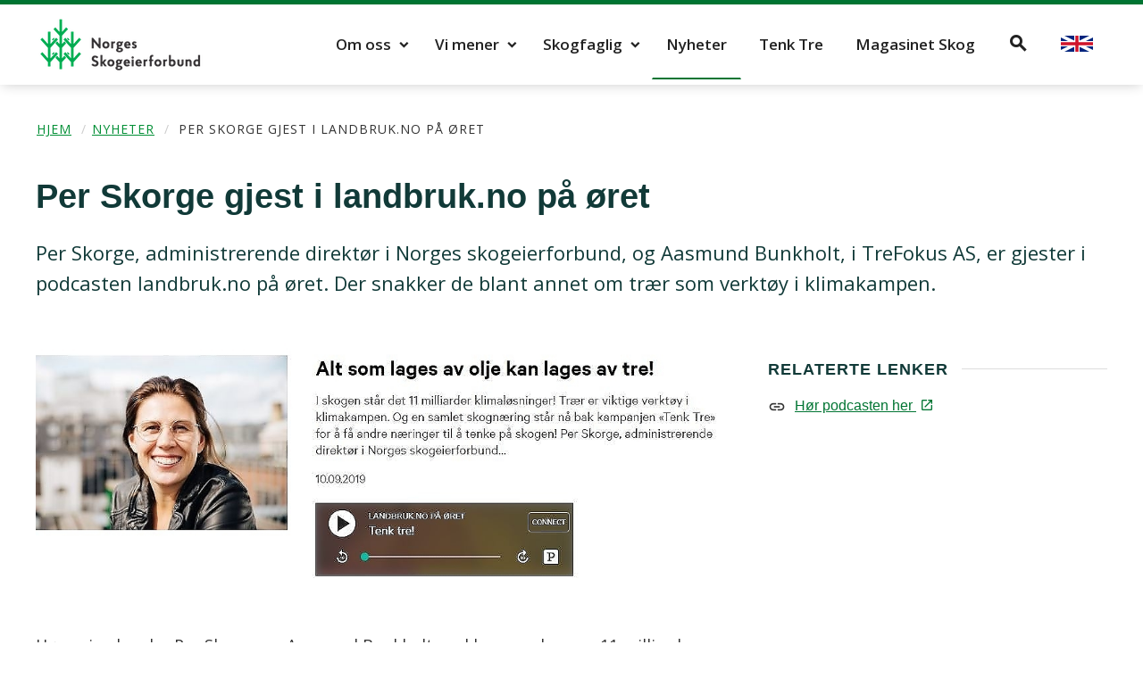

--- FILE ---
content_type: text/html; charset=UTF-8
request_url: https://skog.no/per-skorge-gjest-i-landbrukspodden/
body_size: 12043
content:
<!DOCTYPE html>
<html lang="nb-NO">
<head>
<meta name="google-site-verification" content="0TGnEDzeECUEQUHSdzNN1xtpB5gQAkuSQOWgo08HLVU" />
<meta charset="UTF-8">
<meta name="viewport" content="width=device-width, initial-scale=1">
<link rel="profile" href="http://gmpg.org/xfn/11">
<link rel="pingback" href="https://skog.no/xmlrpc.php">
<!--[if lt IE 9]>
<script src="https://skog.no/wp-content/themes/skog/js/html5.js" type="text/javascript"></script>
<script src="//cdn.jsdelivr.net/respond/1.4.2/respond.min.js"></script>
<link rel="stylesheet" href='//skog.no/wp-content/cache/wpfc-minified/9kqcti6r/hklkh.css' type="text/css" media="all" />
<![endif]-->
	
<!-- Google Tag Manager -->
<script>(function(w,d,s,l,i){w[l]=w[l]||[];w[l].push({'gtm.start':
new Date().getTime(),event:'gtm.js'});var f=d.getElementsByTagName(s)[0],
j=d.createElement(s),dl=l!='dataLayer'?'&l='+l:'';j.async=true;j.src=
'https://www.googletagmanager.com/gtm.js?id='+i+dl;f.parentNode.insertBefore(j,f);
})(window,document,'script','dataLayer','GTM-56HB22K');</script>
<!-- End Google Tag Manager -->

<!-- Facebook Pixel Code -->
<script>
!function(f,b,e,v,n,t,s)
{if(f.fbq)return;n=f.fbq=function(){n.callMethod?
n.callMethod.apply(n,arguments):n.queue.push(arguments)};
if(!f._fbq)f._fbq=n;n.push=n;n.loaded=!0;n.version='2.0';
n.queue=[];t=b.createElement(e);t.async=!0;
t.src=v;s=b.getElementsByTagName(e)[0];
s.parentNode.insertBefore(t,s)}(window,document,'script',
'https://connect.facebook.net/en_US/fbevents.js');
fbq('init', '348132096053304');
fbq('track', 'PageView');
</script>

<noscript>
<img height="1" width="1"
src="https://www.facebook.com/tr?id=348132096053304&ev=PageView
&noscript=1"/>
</noscript>
<!-- End Facebook Pixel Code -->
	

<meta name='robots' content='index, follow, max-image-preview:large, max-snippet:-1, max-video-preview:-1' />

	<!-- This site is optimized with the Yoast SEO plugin v26.6 - https://yoast.com/wordpress/plugins/seo/ -->
	<title>Per Skorge gjest i landbruk.no på øret - Norges Skogeierforbund</title>
	<link rel="canonical" href="https://skog.no/per-skorge-gjest-i-landbrukspodden/" />
	<meta property="og:locale" content="nb_NO" />
	<meta property="og:type" content="article" />
	<meta property="og:title" content="Per Skorge gjest i landbruk.no på øret - Norges Skogeierforbund" />
	<meta property="og:description" content="Per Skorge, administrerende direktør i Norges skogeierforbund, og Aasmund Bunkholt, i TreFokus AS, er gjester i podcasten landbruk.no på øret. Der snakker de blant annet om trær som verktøy i klimakampen." />
	<meta property="og:url" content="https://skog.no/per-skorge-gjest-i-landbrukspodden/" />
	<meta property="og:site_name" content="Norges Skogeierforbund" />
	<meta property="article:published_time" content="2019-09-10T12:40:11+00:00" />
	<meta property="article:modified_time" content="2023-05-05T10:43:32+00:00" />
	<meta property="og:image" content="https://skog.no/wp-content/uploads/2019/09/Skjermbilde-landbrukspodden.jpg" />
	<meta property="og:image:width" content="1048" />
	<meta property="og:image:height" content="454" />
	<meta property="og:image:type" content="image/jpeg" />
	<meta name="author" content="Gina Aakre" />
	<meta name="twitter:card" content="summary_large_image" />
	<meta name="twitter:label1" content="Skrevet av" />
	<meta name="twitter:data1" content="Gina Aakre" />
	<script type="application/ld+json" class="yoast-schema-graph">{"@context":"https://schema.org","@graph":[{"@type":"Article","@id":"https://skog.no/per-skorge-gjest-i-landbrukspodden/#article","isPartOf":{"@id":"https://skog.no/per-skorge-gjest-i-landbrukspodden/"},"author":{"name":"Gina Aakre","@id":"https://skog.no/#/schema/person/82ee9aefb455fce5b82821d685af0aad"},"headline":"Per Skorge gjest i landbruk.no på øret","datePublished":"2019-09-10T12:40:11+00:00","dateModified":"2023-05-05T10:43:32+00:00","mainEntityOfPage":{"@id":"https://skog.no/per-skorge-gjest-i-landbrukspodden/"},"wordCount":77,"publisher":{"@id":"https://skog.no/#organization"},"image":{"@id":"https://skog.no/per-skorge-gjest-i-landbrukspodden/#primaryimage"},"thumbnailUrl":"https://skog.no/wp-content/uploads/2019/09/Skjermbilde-landbrukspodden.jpg","articleSection":["Nyheter"],"inLanguage":"nb-NO"},{"@type":"WebPage","@id":"https://skog.no/per-skorge-gjest-i-landbrukspodden/","url":"https://skog.no/per-skorge-gjest-i-landbrukspodden/","name":"Per Skorge gjest i landbruk.no på øret - Norges Skogeierforbund","isPartOf":{"@id":"https://skog.no/#website"},"primaryImageOfPage":{"@id":"https://skog.no/per-skorge-gjest-i-landbrukspodden/#primaryimage"},"image":{"@id":"https://skog.no/per-skorge-gjest-i-landbrukspodden/#primaryimage"},"thumbnailUrl":"https://skog.no/wp-content/uploads/2019/09/Skjermbilde-landbrukspodden.jpg","datePublished":"2019-09-10T12:40:11+00:00","dateModified":"2023-05-05T10:43:32+00:00","breadcrumb":{"@id":"https://skog.no/per-skorge-gjest-i-landbrukspodden/#breadcrumb"},"inLanguage":"nb-NO","potentialAction":[{"@type":"ReadAction","target":["https://skog.no/per-skorge-gjest-i-landbrukspodden/"]}]},{"@type":"ImageObject","inLanguage":"nb-NO","@id":"https://skog.no/per-skorge-gjest-i-landbrukspodden/#primaryimage","url":"https://skog.no/wp-content/uploads/2019/09/Skjermbilde-landbrukspodden.jpg","contentUrl":"https://skog.no/wp-content/uploads/2019/09/Skjermbilde-landbrukspodden.jpg","width":1048,"height":454},{"@type":"BreadcrumbList","@id":"https://skog.no/per-skorge-gjest-i-landbrukspodden/#breadcrumb","itemListElement":[{"@type":"ListItem","position":1,"name":"Hjem","item":"https://skog.no/"},{"@type":"ListItem","position":2,"name":"Per Skorge gjest i landbruk.no på øret"}]},{"@type":"WebSite","@id":"https://skog.no/#website","url":"https://skog.no/","name":"Norges Skogeierforbund","description":"Vi representerer rundt 30 000 skogeiere over hele landet","publisher":{"@id":"https://skog.no/#organization"},"potentialAction":[{"@type":"SearchAction","target":{"@type":"EntryPoint","urlTemplate":"https://skog.no/?s={search_term_string}"},"query-input":{"@type":"PropertyValueSpecification","valueRequired":true,"valueName":"search_term_string"}}],"inLanguage":"nb-NO"},{"@type":"Organization","@id":"https://skog.no/#organization","name":"Norges Skogeierforbund","url":"https://skog.no/","logo":{"@type":"ImageObject","inLanguage":"nb-NO","@id":"https://skog.no/#/schema/logo/image/","url":"https://skog.no/wp-content/uploads/2021/03/NSG_symbol.png","contentUrl":"https://skog.no/wp-content/uploads/2021/03/NSG_symbol.png","width":1224,"height":1500,"caption":"Norges Skogeierforbund"},"image":{"@id":"https://skog.no/#/schema/logo/image/"}},{"@type":"Person","@id":"https://skog.no/#/schema/person/82ee9aefb455fce5b82821d685af0aad","name":"Gina Aakre","image":{"@type":"ImageObject","inLanguage":"nb-NO","@id":"https://skog.no/#/schema/person/image/","url":"https://secure.gravatar.com/avatar/b9a7e355b4305ab09e15e7890085cacb39dfa2e6e0ef2b712c32a7c4f7086fd6?s=96&d=mm&r=g","contentUrl":"https://secure.gravatar.com/avatar/b9a7e355b4305ab09e15e7890085cacb39dfa2e6e0ef2b712c32a7c4f7086fd6?s=96&d=mm&r=g","caption":"Gina Aakre"},"url":"https://skog.no/author/gina/"}]}</script>
	<!-- / Yoast SEO plugin. -->


<link rel='dns-prefetch' href='//fonts.googleapis.com' />
<link rel="alternate" type="application/rss+xml" title="Norges Skogeierforbund &raquo; strøm" href="https://skog.no/feed/" />
<link rel="alternate" type="application/rss+xml" title="Norges Skogeierforbund &raquo; kommentarstrøm" href="https://skog.no/comments/feed/" />
<link rel="alternate" title="oEmbed (JSON)" type="application/json+oembed" href="https://skog.no/wp-json/oembed/1.0/embed?url=https%3A%2F%2Fskog.no%2Fper-skorge-gjest-i-landbrukspodden%2F" />
<link rel="alternate" title="oEmbed (XML)" type="text/xml+oembed" href="https://skog.no/wp-json/oembed/1.0/embed?url=https%3A%2F%2Fskog.no%2Fper-skorge-gjest-i-landbrukspodden%2F&#038;format=xml" />
<style id='wp-img-auto-sizes-contain-inline-css' type='text/css'>
img:is([sizes=auto i],[sizes^="auto," i]){contain-intrinsic-size:3000px 1500px}
/*# sourceURL=wp-img-auto-sizes-contain-inline-css */
</style>
<style id='wp-emoji-styles-inline-css' type='text/css'>

	img.wp-smiley, img.emoji {
		display: inline !important;
		border: none !important;
		box-shadow: none !important;
		height: 1em !important;
		width: 1em !important;
		margin: 0 0.07em !important;
		vertical-align: -0.1em !important;
		background: none !important;
		padding: 0 !important;
	}
/*# sourceURL=wp-emoji-styles-inline-css */
</style>
<style id='wp-block-library-inline-css' type='text/css'>
:root{--wp-block-synced-color:#7a00df;--wp-block-synced-color--rgb:122,0,223;--wp-bound-block-color:var(--wp-block-synced-color);--wp-editor-canvas-background:#ddd;--wp-admin-theme-color:#007cba;--wp-admin-theme-color--rgb:0,124,186;--wp-admin-theme-color-darker-10:#006ba1;--wp-admin-theme-color-darker-10--rgb:0,107,160.5;--wp-admin-theme-color-darker-20:#005a87;--wp-admin-theme-color-darker-20--rgb:0,90,135;--wp-admin-border-width-focus:2px}@media (min-resolution:192dpi){:root{--wp-admin-border-width-focus:1.5px}}.wp-element-button{cursor:pointer}:root .has-very-light-gray-background-color{background-color:#eee}:root .has-very-dark-gray-background-color{background-color:#313131}:root .has-very-light-gray-color{color:#eee}:root .has-very-dark-gray-color{color:#313131}:root .has-vivid-green-cyan-to-vivid-cyan-blue-gradient-background{background:linear-gradient(135deg,#00d084,#0693e3)}:root .has-purple-crush-gradient-background{background:linear-gradient(135deg,#34e2e4,#4721fb 50%,#ab1dfe)}:root .has-hazy-dawn-gradient-background{background:linear-gradient(135deg,#faaca8,#dad0ec)}:root .has-subdued-olive-gradient-background{background:linear-gradient(135deg,#fafae1,#67a671)}:root .has-atomic-cream-gradient-background{background:linear-gradient(135deg,#fdd79a,#004a59)}:root .has-nightshade-gradient-background{background:linear-gradient(135deg,#330968,#31cdcf)}:root .has-midnight-gradient-background{background:linear-gradient(135deg,#020381,#2874fc)}:root{--wp--preset--font-size--normal:16px;--wp--preset--font-size--huge:42px}.has-regular-font-size{font-size:1em}.has-larger-font-size{font-size:2.625em}.has-normal-font-size{font-size:var(--wp--preset--font-size--normal)}.has-huge-font-size{font-size:var(--wp--preset--font-size--huge)}.has-text-align-center{text-align:center}.has-text-align-left{text-align:left}.has-text-align-right{text-align:right}.has-fit-text{white-space:nowrap!important}#end-resizable-editor-section{display:none}.aligncenter{clear:both}.items-justified-left{justify-content:flex-start}.items-justified-center{justify-content:center}.items-justified-right{justify-content:flex-end}.items-justified-space-between{justify-content:space-between}.screen-reader-text{border:0;clip-path:inset(50%);height:1px;margin:-1px;overflow:hidden;padding:0;position:absolute;width:1px;word-wrap:normal!important}.screen-reader-text:focus{background-color:#ddd;clip-path:none;color:#444;display:block;font-size:1em;height:auto;left:5px;line-height:normal;padding:15px 23px 14px;text-decoration:none;top:5px;width:auto;z-index:100000}html :where(.has-border-color){border-style:solid}html :where([style*=border-top-color]){border-top-style:solid}html :where([style*=border-right-color]){border-right-style:solid}html :where([style*=border-bottom-color]){border-bottom-style:solid}html :where([style*=border-left-color]){border-left-style:solid}html :where([style*=border-width]){border-style:solid}html :where([style*=border-top-width]){border-top-style:solid}html :where([style*=border-right-width]){border-right-style:solid}html :where([style*=border-bottom-width]){border-bottom-style:solid}html :where([style*=border-left-width]){border-left-style:solid}html :where(img[class*=wp-image-]){height:auto;max-width:100%}:where(figure){margin:0 0 1em}html :where(.is-position-sticky){--wp-admin--admin-bar--position-offset:var(--wp-admin--admin-bar--height,0px)}@media screen and (max-width:600px){html :where(.is-position-sticky){--wp-admin--admin-bar--position-offset:0px}}

/*# sourceURL=wp-block-library-inline-css */
</style><style id='global-styles-inline-css' type='text/css'>
:root{--wp--preset--aspect-ratio--square: 1;--wp--preset--aspect-ratio--4-3: 4/3;--wp--preset--aspect-ratio--3-4: 3/4;--wp--preset--aspect-ratio--3-2: 3/2;--wp--preset--aspect-ratio--2-3: 2/3;--wp--preset--aspect-ratio--16-9: 16/9;--wp--preset--aspect-ratio--9-16: 9/16;--wp--preset--color--black: #000000;--wp--preset--color--cyan-bluish-gray: #abb8c3;--wp--preset--color--white: #ffffff;--wp--preset--color--pale-pink: #f78da7;--wp--preset--color--vivid-red: #cf2e2e;--wp--preset--color--luminous-vivid-orange: #ff6900;--wp--preset--color--luminous-vivid-amber: #fcb900;--wp--preset--color--light-green-cyan: #7bdcb5;--wp--preset--color--vivid-green-cyan: #00d084;--wp--preset--color--pale-cyan-blue: #8ed1fc;--wp--preset--color--vivid-cyan-blue: #0693e3;--wp--preset--color--vivid-purple: #9b51e0;--wp--preset--gradient--vivid-cyan-blue-to-vivid-purple: linear-gradient(135deg,rgb(6,147,227) 0%,rgb(155,81,224) 100%);--wp--preset--gradient--light-green-cyan-to-vivid-green-cyan: linear-gradient(135deg,rgb(122,220,180) 0%,rgb(0,208,130) 100%);--wp--preset--gradient--luminous-vivid-amber-to-luminous-vivid-orange: linear-gradient(135deg,rgb(252,185,0) 0%,rgb(255,105,0) 100%);--wp--preset--gradient--luminous-vivid-orange-to-vivid-red: linear-gradient(135deg,rgb(255,105,0) 0%,rgb(207,46,46) 100%);--wp--preset--gradient--very-light-gray-to-cyan-bluish-gray: linear-gradient(135deg,rgb(238,238,238) 0%,rgb(169,184,195) 100%);--wp--preset--gradient--cool-to-warm-spectrum: linear-gradient(135deg,rgb(74,234,220) 0%,rgb(151,120,209) 20%,rgb(207,42,186) 40%,rgb(238,44,130) 60%,rgb(251,105,98) 80%,rgb(254,248,76) 100%);--wp--preset--gradient--blush-light-purple: linear-gradient(135deg,rgb(255,206,236) 0%,rgb(152,150,240) 100%);--wp--preset--gradient--blush-bordeaux: linear-gradient(135deg,rgb(254,205,165) 0%,rgb(254,45,45) 50%,rgb(107,0,62) 100%);--wp--preset--gradient--luminous-dusk: linear-gradient(135deg,rgb(255,203,112) 0%,rgb(199,81,192) 50%,rgb(65,88,208) 100%);--wp--preset--gradient--pale-ocean: linear-gradient(135deg,rgb(255,245,203) 0%,rgb(182,227,212) 50%,rgb(51,167,181) 100%);--wp--preset--gradient--electric-grass: linear-gradient(135deg,rgb(202,248,128) 0%,rgb(113,206,126) 100%);--wp--preset--gradient--midnight: linear-gradient(135deg,rgb(2,3,129) 0%,rgb(40,116,252) 100%);--wp--preset--font-size--small: 13px;--wp--preset--font-size--medium: 20px;--wp--preset--font-size--large: 36px;--wp--preset--font-size--x-large: 42px;--wp--preset--spacing--20: 0.44rem;--wp--preset--spacing--30: 0.67rem;--wp--preset--spacing--40: 1rem;--wp--preset--spacing--50: 1.5rem;--wp--preset--spacing--60: 2.25rem;--wp--preset--spacing--70: 3.38rem;--wp--preset--spacing--80: 5.06rem;--wp--preset--shadow--natural: 6px 6px 9px rgba(0, 0, 0, 0.2);--wp--preset--shadow--deep: 12px 12px 50px rgba(0, 0, 0, 0.4);--wp--preset--shadow--sharp: 6px 6px 0px rgba(0, 0, 0, 0.2);--wp--preset--shadow--outlined: 6px 6px 0px -3px rgb(255, 255, 255), 6px 6px rgb(0, 0, 0);--wp--preset--shadow--crisp: 6px 6px 0px rgb(0, 0, 0);}:where(.is-layout-flex){gap: 0.5em;}:where(.is-layout-grid){gap: 0.5em;}body .is-layout-flex{display: flex;}.is-layout-flex{flex-wrap: wrap;align-items: center;}.is-layout-flex > :is(*, div){margin: 0;}body .is-layout-grid{display: grid;}.is-layout-grid > :is(*, div){margin: 0;}:where(.wp-block-columns.is-layout-flex){gap: 2em;}:where(.wp-block-columns.is-layout-grid){gap: 2em;}:where(.wp-block-post-template.is-layout-flex){gap: 1.25em;}:where(.wp-block-post-template.is-layout-grid){gap: 1.25em;}.has-black-color{color: var(--wp--preset--color--black) !important;}.has-cyan-bluish-gray-color{color: var(--wp--preset--color--cyan-bluish-gray) !important;}.has-white-color{color: var(--wp--preset--color--white) !important;}.has-pale-pink-color{color: var(--wp--preset--color--pale-pink) !important;}.has-vivid-red-color{color: var(--wp--preset--color--vivid-red) !important;}.has-luminous-vivid-orange-color{color: var(--wp--preset--color--luminous-vivid-orange) !important;}.has-luminous-vivid-amber-color{color: var(--wp--preset--color--luminous-vivid-amber) !important;}.has-light-green-cyan-color{color: var(--wp--preset--color--light-green-cyan) !important;}.has-vivid-green-cyan-color{color: var(--wp--preset--color--vivid-green-cyan) !important;}.has-pale-cyan-blue-color{color: var(--wp--preset--color--pale-cyan-blue) !important;}.has-vivid-cyan-blue-color{color: var(--wp--preset--color--vivid-cyan-blue) !important;}.has-vivid-purple-color{color: var(--wp--preset--color--vivid-purple) !important;}.has-black-background-color{background-color: var(--wp--preset--color--black) !important;}.has-cyan-bluish-gray-background-color{background-color: var(--wp--preset--color--cyan-bluish-gray) !important;}.has-white-background-color{background-color: var(--wp--preset--color--white) !important;}.has-pale-pink-background-color{background-color: var(--wp--preset--color--pale-pink) !important;}.has-vivid-red-background-color{background-color: var(--wp--preset--color--vivid-red) !important;}.has-luminous-vivid-orange-background-color{background-color: var(--wp--preset--color--luminous-vivid-orange) !important;}.has-luminous-vivid-amber-background-color{background-color: var(--wp--preset--color--luminous-vivid-amber) !important;}.has-light-green-cyan-background-color{background-color: var(--wp--preset--color--light-green-cyan) !important;}.has-vivid-green-cyan-background-color{background-color: var(--wp--preset--color--vivid-green-cyan) !important;}.has-pale-cyan-blue-background-color{background-color: var(--wp--preset--color--pale-cyan-blue) !important;}.has-vivid-cyan-blue-background-color{background-color: var(--wp--preset--color--vivid-cyan-blue) !important;}.has-vivid-purple-background-color{background-color: var(--wp--preset--color--vivid-purple) !important;}.has-black-border-color{border-color: var(--wp--preset--color--black) !important;}.has-cyan-bluish-gray-border-color{border-color: var(--wp--preset--color--cyan-bluish-gray) !important;}.has-white-border-color{border-color: var(--wp--preset--color--white) !important;}.has-pale-pink-border-color{border-color: var(--wp--preset--color--pale-pink) !important;}.has-vivid-red-border-color{border-color: var(--wp--preset--color--vivid-red) !important;}.has-luminous-vivid-orange-border-color{border-color: var(--wp--preset--color--luminous-vivid-orange) !important;}.has-luminous-vivid-amber-border-color{border-color: var(--wp--preset--color--luminous-vivid-amber) !important;}.has-light-green-cyan-border-color{border-color: var(--wp--preset--color--light-green-cyan) !important;}.has-vivid-green-cyan-border-color{border-color: var(--wp--preset--color--vivid-green-cyan) !important;}.has-pale-cyan-blue-border-color{border-color: var(--wp--preset--color--pale-cyan-blue) !important;}.has-vivid-cyan-blue-border-color{border-color: var(--wp--preset--color--vivid-cyan-blue) !important;}.has-vivid-purple-border-color{border-color: var(--wp--preset--color--vivid-purple) !important;}.has-vivid-cyan-blue-to-vivid-purple-gradient-background{background: var(--wp--preset--gradient--vivid-cyan-blue-to-vivid-purple) !important;}.has-light-green-cyan-to-vivid-green-cyan-gradient-background{background: var(--wp--preset--gradient--light-green-cyan-to-vivid-green-cyan) !important;}.has-luminous-vivid-amber-to-luminous-vivid-orange-gradient-background{background: var(--wp--preset--gradient--luminous-vivid-amber-to-luminous-vivid-orange) !important;}.has-luminous-vivid-orange-to-vivid-red-gradient-background{background: var(--wp--preset--gradient--luminous-vivid-orange-to-vivid-red) !important;}.has-very-light-gray-to-cyan-bluish-gray-gradient-background{background: var(--wp--preset--gradient--very-light-gray-to-cyan-bluish-gray) !important;}.has-cool-to-warm-spectrum-gradient-background{background: var(--wp--preset--gradient--cool-to-warm-spectrum) !important;}.has-blush-light-purple-gradient-background{background: var(--wp--preset--gradient--blush-light-purple) !important;}.has-blush-bordeaux-gradient-background{background: var(--wp--preset--gradient--blush-bordeaux) !important;}.has-luminous-dusk-gradient-background{background: var(--wp--preset--gradient--luminous-dusk) !important;}.has-pale-ocean-gradient-background{background: var(--wp--preset--gradient--pale-ocean) !important;}.has-electric-grass-gradient-background{background: var(--wp--preset--gradient--electric-grass) !important;}.has-midnight-gradient-background{background: var(--wp--preset--gradient--midnight) !important;}.has-small-font-size{font-size: var(--wp--preset--font-size--small) !important;}.has-medium-font-size{font-size: var(--wp--preset--font-size--medium) !important;}.has-large-font-size{font-size: var(--wp--preset--font-size--large) !important;}.has-x-large-font-size{font-size: var(--wp--preset--font-size--x-large) !important;}
/*# sourceURL=global-styles-inline-css */
</style>

<style id='classic-theme-styles-inline-css' type='text/css'>
/*! This file is auto-generated */
.wp-block-button__link{color:#fff;background-color:#32373c;border-radius:9999px;box-shadow:none;text-decoration:none;padding:calc(.667em + 2px) calc(1.333em + 2px);font-size:1.125em}.wp-block-file__button{background:#32373c;color:#fff;text-decoration:none}
/*# sourceURL=/wp-includes/css/classic-themes.min.css */
</style>
<link rel='stylesheet' id='wpfai_style-css' href='//skog.no/wp-content/cache/wpfc-minified/fejivrg8/hklkh.css' type='text/css' media='all' />
<link rel='stylesheet' id='_s-style-css' href='//skog.no/wp-content/cache/wpfc-minified/qlxiq8u9/hklkh.css' type='text/css' media='all' />
<link rel='stylesheet' id='tablepress-default-css' href='//skog.no/wp-content/cache/wpfc-minified/eqguvzj9/hklkh.css' type='text/css' media='all' />
<link rel='stylesheet' id='open-sans-font-css' href='https://fonts.googleapis.com/css?family=Open+Sans%3A300italic%2C300%2C400%2C400italic%2C600%2C600italic%2C700%2C700italic%2C800%2C800italic&#038;ver=3.5.0' type='text/css' media='all' />
<link rel='stylesheet' id='material-design-icons-css' href='//skog.no/wp-content/cache/wpfc-minified/1b4qxlva/hklkh.css' type='text/css' media='all' />
<link rel='stylesheet' id='mmenu-jquery-plugin-css-css' href='//skog.no/wp-content/cache/wpfc-minified/241bbktk/hklkh.css' type='text/css' media='screen' />
<link rel='stylesheet' id='skog-app-css-css' href='//skog.no/wp-content/cache/wpfc-minified/6nj8vdmw/hklkh.css' type='text/css' media='screen' />
<link rel='stylesheet' id='skog-print-css-css' href='//skog.no/wp-content/cache/wpfc-minified/1btandvx/hklkh.css' type='text/css' media='print' />
<script type="text/javascript" src="https://skog.no/wp-includes/js/jquery/jquery.min.js?ver=3.7.1" id="jquery-core-js"></script>
<script type="text/javascript" src="https://skog.no/wp-includes/js/jquery/jquery-migrate.min.js?ver=3.4.1" id="jquery-migrate-js"></script>
<script type="text/javascript" src="https://skog.no/wp-content/plugins/wp-font-awesome-share-icons/wpfai.js?ver=6.9" id="wpfai_js-js"></script>
<link rel="https://api.w.org/" href="https://skog.no/wp-json/" /><link rel="alternate" title="JSON" type="application/json" href="https://skog.no/wp-json/wp/v2/posts/13060" /><link rel="EditURI" type="application/rsd+xml" title="RSD" href="https://skog.no/xmlrpc.php?rsd" />
<meta name="generator" content="WordPress 6.9" />
<link rel='shortlink' href='https://skog.no/?p=13060' />
<link rel="icon" href="https://skog.no/wp-content/uploads/2017/02/cropped-icon-100x100.png" sizes="32x32" />
<link rel="icon" href="https://skog.no/wp-content/uploads/2017/02/cropped-icon-300x300.png" sizes="192x192" />
<link rel="apple-touch-icon" href="https://skog.no/wp-content/uploads/2017/02/cropped-icon-300x300.png" />
<meta name="msapplication-TileImage" content="https://skog.no/wp-content/uploads/2017/02/cropped-icon-300x300.png" />
		<style type="text/css" id="wp-custom-css">
			.wp-block-image img {height: auto !important;}
@media only screen and (max-width: 992px) {
	.featured-image-hero, .front-page-hero {background-attachment: scroll;}
}
@media only screen and (max-width: 1200px) {
	#content .front-page-banner {padding-right: 10px !important;}
	.front-page .content-section { padding-top: 15px;}
}
@media only screen and (min-width:600px) {
.front-page-banner img.banner-image-mobile {display:none;}
}
@media only screen and (max-width:600px) {
.front-page-banner img.banner-image {display:none;}
}
.page-id-31921 h1.title{padding: 0 8px;}

/* E-Magasin temp styles */
#post-31921 .content {
  max-width: 970px;
}
#barWidgetWrapper-select-edition iframe {max-height:420px;}
/* Reduce size for fit in same line */
@media screen and (max-width: 1080px) {
.site-global-menu .menu-container .menu > .menu-item > a {
padding: 25px 13px 25px 13px;font-size: 16px;}
.site-global-menu .menu-container .menu > .menu-item-has-children > a::after {top: unset;right: unset;}
}
.article-content .content .featured-image .image, .article-content .content .thumbnail .image {
  max-width: 100%;
}
.home .news-article .featured-image img{
  aspect-ratio: 4 / 3;
}
		</style>
		<!--[if lte IE 9]>
<link rel="stylesheet" href='//skog.no/wp-content/cache/wpfc-minified/9kqcti6r/hklkh.css' type="text/css">
<![endif]-->


</head>

<body class="wp-singular post-template-default single single-post postid-13060 single-format-standard wp-theme-skog metaslider-plugin group-blog">
<!-- Google Tag Manager (noscript) -->
<noscript><iframe src="https://www.googletagmanager.com/ns.html?id=GTM-56HB22K"
height="0" width="0" style="display:none;visibility:hidden"></iframe></noscript>
<!-- End Google Tag Manager (noscript) -->
<div id="page" class="site">
	<a href="#main" class="skip-to-content-link">Hopp til innholdet <i class="material-icons">arrow_downward</i></a>
	<header class="site-header sticky">
        <h1 class="sr-only">Per Skorge gjest i landbruk.no på øret</h1>
		<div class="container">
			<div class="branding">
				<a href="https://skog.no/">
											<img src="/wp-content/uploads/2017/03/skog-logo.png" alt="Norges Skogeierforbund" />
									</a>
			</div>

			<nav class="site-global-menu">
				<div class="menu-container"><ul id="menu-hovedmeny" class="menu"><li id="menu-item-19" class="menu-item menu-item-type-post_type menu-item-object-page menu-item-has-children menu-item-19"><a href="https://skog.no/om-oss/" class="has-submenu">Om oss</a>
<ul class="sub-menu">
	<li id="menu-item-17" class="menu-item menu-item-type-post_type menu-item-object-page menu-item-17"><a href="https://skog.no/om-oss/kontakt/">Kontakt oss</a></li>
	<li id="menu-item-127" class="menu-item menu-item-type-post_type menu-item-object-page menu-item-127"><a href="https://skog.no/om-oss/forbundet-i-dag/">Om Skogeierforbundet</a></li>
	<li id="menu-item-119" class="menu-item menu-item-type-post_type menu-item-object-page menu-item-119"><a href="https://skog.no/om-oss/skogeiersamvirkene/">Skogeiersamvirkene</a></li>
	<li id="menu-item-23902" class="menu-item menu-item-type-post_type menu-item-object-page menu-item-23902"><a href="https://skog.no/om-oss/dette-bor-du-vite-om-skogen-i-norge/">Fakta om skogen i Norge</a></li>
	<li id="menu-item-2191" class="menu-item menu-item-type-post_type menu-item-object-page menu-item-2191"><a href="https://skog.no/om-oss/magasinet-skog/">Magasinet Skog</a></li>
	<li id="menu-item-2192" class="menu-item menu-item-type-post_type menu-item-object-page menu-item-2192"><a href="https://skog.no/om-oss/presse/">For pressen</a></li>
	<li id="menu-item-126" class="menu-item menu-item-type-post_type menu-item-object-page menu-item-126"><a href="https://skog.no/om-oss/styret/">Styret</a></li>
	<li id="menu-item-32244" class="menu-item menu-item-type-post_type menu-item-object-page menu-item-32244"><a href="https://skog.no/om-oss/presentasjoner-fra-konferanser/">Presentasjoner fra Skogløftet 2030</a></li>
	<li id="menu-item-122" class="menu-item menu-item-type-post_type menu-item-object-page menu-item-122"><a href="https://skog.no/om-oss/arsmeldinger/">Årsrapport og vedtekter</a></li>
	<li id="menu-item-1537" class="menu-item menu-item-type-post_type menu-item-object-page menu-item-1537"><a href="https://skog.no/om-oss/publikasjoner/">Publikasjoner</a></li>
	<li id="menu-item-125" class="menu-item menu-item-type-post_type menu-item-object-page menu-item-125"><a href="https://skog.no/om-oss/historie/">Historie</a></li>
	<li id="menu-item-2908" class="menu-item menu-item-type-post_type menu-item-object-page menu-item-2908"><a href="https://skog.no/om-oss/skogeierforbundets-filmer/">Filmer om skog og tre</a></li>
	<li id="menu-item-2934" class="menu-item menu-item-type-post_type menu-item-object-page menu-item-2934"><a href="https://skog.no/om-oss/stilling-ledig/">Stilling ledig</a></li>
	<li id="menu-item-2346" class="menu-item menu-item-type-post_type menu-item-object-page menu-item-2346"><a href="https://skog.no/om-oss/about-us-english-version/">About us</a></li>
</ul>
</li>
<li id="menu-item-21" class="menu-item menu-item-type-post_type menu-item-object-page menu-item-has-children menu-item-21"><a href="https://skog.no/vi-mener/" class="has-submenu">Vi mener</a>
<ul class="sub-menu">
	<li id="menu-item-1523" class="menu-item menu-item-type-post_type menu-item-object-page menu-item-1523"><a href="https://skog.no/vi-mener/det-gronne-skiftet/">Det grønne skiftet</a></li>
	<li id="menu-item-1525" class="menu-item menu-item-type-post_type menu-item-object-page menu-item-1525"><a href="https://skog.no/vi-mener/baerekraftig-skogbruk/">Bærekraftig skogbruk</a></li>
	<li id="menu-item-1535" class="menu-item menu-item-type-post_type menu-item-object-page menu-item-1535"><a href="https://skog.no/vi-mener/transport/">Tømmertransport på veg</a></li>
	<li id="menu-item-1538" class="menu-item menu-item-type-post_type menu-item-object-page menu-item-1538"><a href="https://skog.no/vi-mener/grunneierrett/">Grunneierrett</a></li>
	<li id="menu-item-1522" class="menu-item menu-item-type-post_type menu-item-object-page menu-item-1522"><a href="https://skog.no/vi-mener/forskning-og-utvikling/">Forskning og utvikling</a></li>
	<li id="menu-item-1539" class="menu-item menu-item-type-post_type menu-item-object-page menu-item-1539"><a href="https://skog.no/vi-mener/skogfond-og-skatt/">Skogfond og skatt</a></li>
	<li id="menu-item-120" class="menu-item menu-item-type-post_type menu-item-object-page menu-item-120"><a href="https://skog.no/vi-mener/deltakelse-i-internasjonale-organisasjoner/">Deltakelse i internasjonale organisasjoner</a></li>
</ul>
</li>
<li id="menu-item-20" class="menu-item menu-item-type-post_type menu-item-object-page menu-item-has-children menu-item-20"><a href="https://skog.no/skogfaglig/" class="has-submenu">Skogfaglig</a>
<ul class="sub-menu">
	<li id="menu-item-1545" class="menu-item menu-item-type-post_type menu-item-object-page menu-item-1545"><a href="https://skog.no/skogfaglig/det-gronne-skiftet/">Det grønne skiftet</a></li>
	<li id="menu-item-1527" class="menu-item menu-item-type-post_type menu-item-object-page menu-item-1527"><a href="https://skog.no/skogfaglig/skog-og-klima/">Skog og klima</a></li>
	<li id="menu-item-26957" class="menu-item menu-item-type-post_type menu-item-object-page menu-item-26957"><a href="https://skog.no/skogfaglig/skogbruk/">Skogbruk</a></li>
	<li id="menu-item-28961" class="menu-item menu-item-type-post_type menu-item-object-page menu-item-28961"><a href="https://skog.no/skogfaglig/skogbruksplan/">Skogbruksplan</a></li>
	<li id="menu-item-1515" class="menu-item menu-item-type-post_type menu-item-object-page menu-item-1515"><a href="https://skog.no/skogfaglig/hogstformer/">Hogst og hogstformer</a></li>
	<li id="menu-item-1517" class="menu-item menu-item-type-post_type menu-item-object-page menu-item-1517"><a href="https://skog.no/skogfaglig/foryngelse/">Foryngelse</a></li>
	<li id="menu-item-1516" class="menu-item menu-item-type-post_type menu-item-object-page menu-item-1516"><a href="https://skog.no/skogfaglig/skogbehandling/">Skogbehandling</a></li>
	<li id="menu-item-1528" class="menu-item menu-item-type-post_type menu-item-object-page menu-item-1528"><a href="https://skog.no/skogfaglig/skog-og-biologisk-mangfold/">Skog og biologisk mangfold</a></li>
	<li id="menu-item-1530" class="menu-item menu-item-type-post_type menu-item-object-page menu-item-1530"><a href="https://skog.no/skogfaglig/hensyn-i-skogbruket/">Miljøhensyn i skogbruket</a></li>
	<li id="menu-item-8635" class="menu-item menu-item-type-post_type menu-item-object-page menu-item-8635"><a href="https://skog.no/skogfaglig/frivillig-vern-av-skog/">Frivillig vern av skog</a></li>
	<li id="menu-item-1520" class="menu-item menu-item-type-post_type menu-item-object-page menu-item-1520"><a href="https://skog.no/skogfaglig/skogsertifisering/">Miljøsertifisering</a></li>
	<li id="menu-item-1531" class="menu-item menu-item-type-post_type menu-item-object-page menu-item-1531"><a href="https://skog.no/skogfaglig/utvikling-for-livsmiljoer-og-arter/">Positiv utvikling i skogen</a></li>
	<li id="menu-item-26944" class="menu-item menu-item-type-post_type menu-item-object-page menu-item-26944"><a href="https://skog.no/skogfaglig/nyttig-for-deg-som-eier-skog/">Nyttig for deg som eier skog</a></li>
</ul>
</li>
<li id="menu-item-2189" class="menu-item menu-item-type-taxonomy menu-item-object-category current-post-ancestor current-menu-parent current-post-parent menu-item-2189"><a href="https://skog.no/nyheter/" class="no-submenu">Nyheter</a></li>
<li id="menu-item-22328" class="menu-item menu-item-type-post_type menu-item-object-page menu-item-22328"><a href="https://skog.no/tenk-tre/" class="no-submenu">Tenk Tre</a></li>
<li id="menu-item-33588" class="menu-item menu-item-type-post_type menu-item-object-page menu-item-33588"><a href="https://skog.no/e-magasin/" class="no-submenu">Magasinet Skog</a></li>
</ul></div>
				<a href="#" class="search-button">
					<span class="material-icons">search</span>
				</a>

														
					<div class="english-page-button">
													<a href="https://skog.no/om-oss/about-us-english-version/" title="English page">
												
						<img src="https://skog.no/wp-content/themes/skog/images/britain.svg" class="flag-image" />
						</a>
					</div>
							</nav>

			<div class="toggle">
				<a href="#mobileMenu">
					<i class="material-icons hamburger">menu</i>
				</a>
			</div>
		</div>
	</header>

	<section class="site-global-search">
		<div class="container">
			<div class="form-wrapper">
				<form method="get" id="searchform" action="https://skog.no/" role="search">
		    		<input type="text" name="s" value="" id="s" placeholder="Hva leter du etter?" />
		    	</form>
		    </div>
		</div>
	</section>

 			
<div class="site-breadcrumbs">
	<div class="container">
		<div class="breadcrumbs">
			<span property="itemListElement" typeof="ListItem"><a property="item" typeof="WebPage" title="Go to Norges Skogeierforbund." href="https://skog.no" class="home"><span property="name">Hjem</span></a><meta property="position" content="1"></span> / <span property="itemListElement" typeof="ListItem" class="crumb"><a property="item" typeof="WebPage" title="Go to the Nyheter category archives." href="https://skog.no/nyheter/" class="taxonomy category"><span property="name">Nyheter</span></a><meta property="position" content="2"></span> / <span property="itemListElement" typeof="ListItem" class="current-crumb"><span property="name">Per Skorge gjest i landbruk.no på øret</span><meta property="position" content="3"></span>		</div>
	</div>
</div>

	
	<div id="content" class="site-content" tabindex="-1">

	<div id="primary" class="article">
		<main id="main" class="site-main">

					
<section class="article-content default">
	<div class="container">
		
<header class="header col-lg-12 col-md-12 col-sm-12 col-xs-12">
	<h1 class="title">Per Skorge gjest i landbruk.no på øret</h1>
	<strong class="excerpt">Per Skorge, administrerende direktør i Norges skogeierforbund, og Aasmund Bunkholt, i TreFokus AS, er gjester i podcasten landbruk.no på øret. Der snakker de blant annet om trær som verktøy i klimakampen. </strong>

	<div class="separator"></div>

	<div class="meta">
			</div>
</header>		
<article id="post-13060" class="content col-lg-8 col-md-8 col-sm-12">
			<div class="row">
			<figure class="featured-image col-sm-12">
				<img src="https://skog.no/wp-content/uploads/2019/09/Skjermbilde-landbrukspodden.jpg" class="image" alt="" />
							</figure>
		</div>
		<p>Hør episoden der Per Skorge og Aasmund Bunkholt snakker om skogens 11 milliarder klimaløsninger. De er gjester hos Frida Gunnestad Johansen, redaktør for podcasten Landbruk.no på øret, for Norsk Landbrukssamvirke.</p>
<p>De snakker blant annet om trær som viktige verktøy i klimakampen og kampanjen Tenk Tre som en samlet skognæring står bak.</p>
<p>Podcast:</p>
<p>https://www.landbruk.no/podcastarkiv/alt-som-lages-av-olje-kan-lages-av-tre/</p>
<p>&nbsp;</p>
<p>&nbsp;</p>
<p>&nbsp;</p>
<p>&nbsp;</p>
	
            <div class="meta article-footer">
            <div class="published">
                <span class="clock material-icons">access_time</span>
                Publisert                <time class="date" datetime="2019-09-10 14:40">
                    10.09.2019                </time>
            </div>
        </div>
    </article>

	<aside class="sidebar col-lg-4 col-md-4 col-sm-12">
						
<div class="related-links-page">
	<div class="heading">
		<h4>Relaterte lenker</h4>
		<span class="line"></span>
	</div>

	<ul class="links-list">
					<li class="list-element">
									<a href="https://www.landbruk.no/podcastarkiv/alt-som-lages-av-olje-kan-lages-av-tre/" class="external-link" target="_blank">
						Hør podcasten her						<i class="material-icons">open_in_new</i>
					</a>
							</li>
			</ul>
</div>

			</aside>
	</div>

</section>

<section class="share-section">
	<div class="container">
		<div class="social-sharing">
	<div class="heading">
		<h4>Del saken</h4>
		<span class="line"></span>
	</div>

	<div class="social-buttons">
		<ul class="wpfai-list"><li class="wpfai-list-item facebook">
      <a href="http://www.facebook.com/sharer.php?u=https%3A%2F%2Fskog.no%2Fper-skorge-gjest-i-landbrukspodden%2F&amp;t=Per%20Skorge%20gjest%20i%20landbruk.no%20p%C3%A5%20%C3%B8ret" title="Facebook" class="wpfai-facebook wpfai-link wpfainw">
        <span class="fa-stack ">
          
          <i class="fa fa-facebook fa-stack-1x "></i>
        </span>
      </a>
    </li><li class="wpfai-list-item twitter">
      <a href="http://twitter.com/share?text=Per%20Skorge%20gjest%20i%20landbruk.no%20p%C3%A5%20%C3%B8ret&url=https%3A%2F%2Fskog.no%2Fper-skorge-gjest-i-landbrukspodden%2F" title="Twitter" class="wpfai-twitter wpfai-link wpfainw">
        <span class="fa-stack ">
          
          <i class="fa fa-twitter fa-stack-1x "></i>
        </span>
      </a>
    </li><li class="wpfai-list-item google-plus">
      <a href="https://plus.google.com/share?url=https%3A%2F%2Fskog.no%2Fper-skorge-gjest-i-landbrukspodden%2F" title="Google Plus" class="wpfai-google-plus wpfai-link wpfainw">
        <span class="fa-stack ">
          
          <i class="fa fa-google-plus fa-stack-1x "></i>
        </span>
      </a>
    </li><li class="wpfai-list-item linkedin">
      <a href="http://linkedin.com/shareArticle?mini=true&amp;url=https%3A%2F%2Fskog.no%2Fper-skorge-gjest-i-landbrukspodden%2F&amp;title=Per%20Skorge%20gjest%20i%20landbruk.no%20p%C3%A5%20%C3%B8ret" title="Linked In" class="wpfai-linkedin wpfai-link wpfainw">
        <span class="fa-stack ">
          
          <i class="fa fa-linkedin fa-stack-1x "></i>
        </span>
      </a>
    </li></ul>	</div>
</div>	</div>
</section>


		
		</main>
	</div>


	</div>

	<footer class="site-footer">
		<div class="container">
			<div class="col col-lg-4 col-md-4 col-sm-4 col-xs-12">
				<h3>Snarveier</h3>
				<span class="separator"></span>
																				<ul class="links-list">
													<li >
																	<a href="https://skog.no/kontakt">Kontakt oss</a>
															</li>
													<li >
																	<a href="https://skog.no/vi-mener">Vi mener</a>
															</li>
													<li >
																	<a href="https://skog.no/om-oss/skogeiersamvirkene/">Skogeiersamvirkene</a>
															</li>
													<li >
																	<a href="https://skog.no/om-oss/presse/">Presse</a>
															</li>
													<li >
																	<a href="https://skog.no/personvernerklaering/">Personvern</a>
															</li>
												</ul>
									
														<div class="cookie-declaration">
						<p>Vi bruker <a href="https://skog.no/informasjon-om-cookies/">cookies</a>.</p>
					</div>
							</div>

			<div class="col col-lg-4 col-md-4 col-sm-4 col-xs-12">
									<section class="footer-address">
						<h3>Adresse</h3>
						<span class="separator"></span>
						<p>Post: Pb. 1438, Vika, 0115 Oslo<br />
Besøk: Rådhusgt. 23 B, 0158 Oslo<br />
E-post: <a href="mailto:post@skog.no">post@skog.no</a></p>
					</section>

					<section class="footer-follow">
																			<h3>Følg oss</h3>
							<ul class="social-media-links-list">
															<li><a href="https://www.facebook.com/Norges-Skogeierforbund-138529852865881" class="social-media-link generic">Facebook</a></li>
															<li><a href="https://www.instagram.com/skogeierforbundet/?fbclid=IwAR0nrObGK_C3CMzQv206pq1sR5MlHTIZhUev1FXo7JQR2hFURL8ZMenZ-eg" class="social-media-link generic">Instagram</a></li>
														</ul>
															</section>
			</div>

							<div class="col col-lg-4 col-md-4 col-sm-4 col-xs-12">
					<section class="newsletter-form">
						<h3>Nyhetsbrev</h3>
						<span class="separator"></span>
						<div style="color:#fff;">* Markerte felter må fylles ut</div>
							<br>
							<form action="https://nyhetsbrev.skog.no/p/s/MjM3MTc6ZjkyMTkwYjAtOWZkYy00NWU2LTgzYWUtMzcyMzZkYzA4ZDc3" accept-charset="utf-8" method="post" class="mnm-embed-form">
							  <input type="text" name="firstname" placeholder="Fornavn *" required />
							  <input type="text" name="lastname" placeholder="Etternavn *" required />
							  <input type="email" name="email" placeholder="E-postadresse *" required />
							  <input type="submit" value="Meld deg på" />
							</form>
							 
							<style>
								.mnm-embed-form input[type="email"],
							.mnm-embed-form input[type="text"] {
							  display: block;
							  padding: 16px 12px;
							  font-size: 14px;
							  color: #333333;
							  border: 2px solid #ccc;
							  width: 100%;
							  margin-bottom: 10px;
							}
							 
							.mnm-embed-form input[type="submit"] {
							  background-color: #008E34;
							  border: 0;
							  padding: 15px 30px;
							  font-family: "Open Sans", sans-serif;
							  font-size: 18px;
							  color: #fff;
							  line-height: inherit;
							}
							</style>
					</section>
				</div>
					</div>
	</footer>
</div>

<script type="speculationrules">
{"prefetch":[{"source":"document","where":{"and":[{"href_matches":"/*"},{"not":{"href_matches":["/wp-*.php","/wp-admin/*","/wp-content/uploads/*","/wp-content/*","/wp-content/plugins/*","/wp-content/themes/skog/*","/*\\?(.+)"]}},{"not":{"selector_matches":"a[rel~=\"nofollow\"]"}},{"not":{"selector_matches":".no-prefetch, .no-prefetch a"}}]},"eagerness":"conservative"}]}
</script>
<script type="text/javascript" src="https://skog.no/wp-content/themes/skog/js/skip-link-focus-fix.js?ver=20130115" id="_s-skip-link-focus-fix-js"></script>
<script type="text/javascript" src="https://skog.no/wp-content/themes/skog/bootstrap/js/bootstrap.min.js?ver=v3.3.5" id="bootstrap-js"></script>
<script type="text/javascript" src="https://skog.no/wp-content/themes/skog/vendor/jQuery.mmenu/dist/js/jquery.mmenu.all.min.js?ver=1.4.0" id="mmenu-jquery-plugin-js-js"></script>
<script type="text/javascript" src="https://skog.no/wp-content/themes/skog/vendor/jQuery.equalHeights/jquery.equal-heights.js?ver=1.4.0" id="equalHeights-jquery-plugin-js-js"></script>
<script type="text/javascript" src="https://skog.no/wp-content/themes/skog/js/skog_app.js?ver=1.4.0" id="skog-app-js-js"></script>
<script type="text/javascript" src="https://skog.no/wp-content/themes/skog/js/user-agent-ie-fix.js?ver=1.4.0" id="skog-user-agent-ie-fix-js-js"></script>
<script id="wp-emoji-settings" type="application/json">
{"baseUrl":"https://s.w.org/images/core/emoji/17.0.2/72x72/","ext":".png","svgUrl":"https://s.w.org/images/core/emoji/17.0.2/svg/","svgExt":".svg","source":{"concatemoji":"https://skog.no/wp-includes/js/wp-emoji-release.min.js?ver=6.9"}}
</script>
<script type="module">
/* <![CDATA[ */
/*! This file is auto-generated */
const a=JSON.parse(document.getElementById("wp-emoji-settings").textContent),o=(window._wpemojiSettings=a,"wpEmojiSettingsSupports"),s=["flag","emoji"];function i(e){try{var t={supportTests:e,timestamp:(new Date).valueOf()};sessionStorage.setItem(o,JSON.stringify(t))}catch(e){}}function c(e,t,n){e.clearRect(0,0,e.canvas.width,e.canvas.height),e.fillText(t,0,0);t=new Uint32Array(e.getImageData(0,0,e.canvas.width,e.canvas.height).data);e.clearRect(0,0,e.canvas.width,e.canvas.height),e.fillText(n,0,0);const a=new Uint32Array(e.getImageData(0,0,e.canvas.width,e.canvas.height).data);return t.every((e,t)=>e===a[t])}function p(e,t){e.clearRect(0,0,e.canvas.width,e.canvas.height),e.fillText(t,0,0);var n=e.getImageData(16,16,1,1);for(let e=0;e<n.data.length;e++)if(0!==n.data[e])return!1;return!0}function u(e,t,n,a){switch(t){case"flag":return n(e,"\ud83c\udff3\ufe0f\u200d\u26a7\ufe0f","\ud83c\udff3\ufe0f\u200b\u26a7\ufe0f")?!1:!n(e,"\ud83c\udde8\ud83c\uddf6","\ud83c\udde8\u200b\ud83c\uddf6")&&!n(e,"\ud83c\udff4\udb40\udc67\udb40\udc62\udb40\udc65\udb40\udc6e\udb40\udc67\udb40\udc7f","\ud83c\udff4\u200b\udb40\udc67\u200b\udb40\udc62\u200b\udb40\udc65\u200b\udb40\udc6e\u200b\udb40\udc67\u200b\udb40\udc7f");case"emoji":return!a(e,"\ud83e\u1fac8")}return!1}function f(e,t,n,a){let r;const o=(r="undefined"!=typeof WorkerGlobalScope&&self instanceof WorkerGlobalScope?new OffscreenCanvas(300,150):document.createElement("canvas")).getContext("2d",{willReadFrequently:!0}),s=(o.textBaseline="top",o.font="600 32px Arial",{});return e.forEach(e=>{s[e]=t(o,e,n,a)}),s}function r(e){var t=document.createElement("script");t.src=e,t.defer=!0,document.head.appendChild(t)}a.supports={everything:!0,everythingExceptFlag:!0},new Promise(t=>{let n=function(){try{var e=JSON.parse(sessionStorage.getItem(o));if("object"==typeof e&&"number"==typeof e.timestamp&&(new Date).valueOf()<e.timestamp+604800&&"object"==typeof e.supportTests)return e.supportTests}catch(e){}return null}();if(!n){if("undefined"!=typeof Worker&&"undefined"!=typeof OffscreenCanvas&&"undefined"!=typeof URL&&URL.createObjectURL&&"undefined"!=typeof Blob)try{var e="postMessage("+f.toString()+"("+[JSON.stringify(s),u.toString(),c.toString(),p.toString()].join(",")+"));",a=new Blob([e],{type:"text/javascript"});const r=new Worker(URL.createObjectURL(a),{name:"wpTestEmojiSupports"});return void(r.onmessage=e=>{i(n=e.data),r.terminate(),t(n)})}catch(e){}i(n=f(s,u,c,p))}t(n)}).then(e=>{for(const n in e)a.supports[n]=e[n],a.supports.everything=a.supports.everything&&a.supports[n],"flag"!==n&&(a.supports.everythingExceptFlag=a.supports.everythingExceptFlag&&a.supports[n]);var t;a.supports.everythingExceptFlag=a.supports.everythingExceptFlag&&!a.supports.flag,a.supports.everything||((t=a.source||{}).concatemoji?r(t.concatemoji):t.wpemoji&&t.twemoji&&(r(t.twemoji),r(t.wpemoji)))});
//# sourceURL=https://skog.no/wp-includes/js/wp-emoji-loader.min.js
/* ]]> */
</script>
</body>
</html><!-- WP Fastest Cache file was created in 0.339 seconds, on 11.01.2026 @ 19:55 -->

--- FILE ---
content_type: text/css
request_url: https://skog.no/wp-content/cache/wpfc-minified/1b4qxlva/hklkh.css
body_size: 279
content:
@font-face {
font-family: 'Material Icons';
font-style: normal;
font-weight: 400;
src: url(//skog.no/wp-content/themes/skog/vendor/material-design-icons/iconfont/MaterialIcons-Regular.eot); src: local('Material Icons'),
local('MaterialIcons-Regular'),
url(//skog.no/wp-content/themes/skog/vendor/material-design-icons/iconfont/MaterialIcons-Regular.woff2) format('woff2'),
url(//skog.no/wp-content/themes/skog/vendor/material-design-icons/iconfont/MaterialIcons-Regular.woff) format('woff'),
url(//skog.no/wp-content/themes/skog/vendor/material-design-icons/iconfont/MaterialIcons-Regular.ttf) format('truetype');
}
.material-icons {
font-family: 'Material Icons';
font-weight: normal;
font-style: normal;
font-size: 24px; display: inline-block;
width: 1em;
height: 1em;
line-height: 1;
text-transform: none;
letter-spacing: normal;
word-wrap: normal;
white-space: nowrap;
direction: ltr; -webkit-font-smoothing: antialiased; text-rendering: optimizeLegibility; -moz-osx-font-smoothing: grayscale; font-feature-settings: 'liga';
}

--- FILE ---
content_type: image/svg+xml
request_url: https://skog.no/wp-content/themes/skog/images/generic-white.svg
body_size: 484
content:
<svg xmlns="http://www.w3.org/2000/svg" width="24" height="24" viewBox="0 0 24 24"><path fill="#ffffff" d="M19.647 15.247c-1.278 0-2.429.551-3.225 1.429l-7.788-3.846c.062-.343.079-.64.067-.942l8.058-4.231c.769.682 1.78 1.097 2.889 1.097 2.404-.001 4.352-1.949 4.352-4.353s-1.948-4.353-4.353-4.353-4.353 1.949-4.353 4.353c0 .18.012.356.033.53l-7.828 4.111c-.793-.829-1.908-1.347-3.146-1.347-2.405 0-4.353 1.949-4.353 4.353s1.948 4.353 4.353 4.353c1.013 0 1.943-.347 2.684-.927l8.26 4.078-.001.047c0 2.404 1.948 4.353 4.353 4.353s4.351-1.949 4.351-4.353-1.948-4.352-4.353-4.352z"/></svg>

--- FILE ---
content_type: image/svg+xml
request_url: https://skog.no/wp-content/themes/skog/images/twitter-green.svg
body_size: 1063
content:
<?xml version="1.0" encoding="utf-8"?>
<!-- Generator: Adobe Illustrator 15.0.0, SVG Export Plug-In  -->
<!DOCTYPE svg PUBLIC "-//W3C//DTD SVG 1.1//EN" "http://www.w3.org/Graphics/SVG/1.1/DTD/svg11.dtd" [
	<!ENTITY ns_flows "http://ns.adobe.com/Flows/1.0/">
]>
<svg version="1.1"
	 xmlns="http://www.w3.org/2000/svg" xmlns:xlink="http://www.w3.org/1999/xlink" xmlns:a="http://ns.adobe.com/AdobeSVGViewerExtensions/3.0/"
	 x="0px" y="0px" width="24px" height="24px" viewBox="0 -2.248 24 24" overflow="visible" enable-background="new 0 -2.248 24 24"
	 xml:space="preserve">
<defs>
</defs>
<path fill="#008E34" d="M24,2.309c-0.883,0.392-1.832,0.656-2.828,0.775c1.018-0.609,1.799-1.574,2.165-2.724
	c-0.951,0.564-2.005,0.974-3.127,1.195C19.312,0.598,18.032,0,16.616,0c-3.179,0-5.515,2.966-4.797,6.045
	C7.728,5.84,4.1,3.88,1.671,0.901c-1.29,2.213-0.669,5.108,1.523,6.574C2.388,7.449,1.628,7.228,0.965,6.859
	c-0.054,2.281,1.581,4.415,3.949,4.89c-0.693,0.188-1.452,0.231-2.224,0.084c0.626,1.956,2.444,3.379,4.6,3.419
	C5.22,16.875,2.612,17.6,0,17.292c2.179,1.397,4.768,2.212,7.548,2.212c9.142,0,14.308-7.721,13.995-14.646
	C22.505,4.163,23.34,3.296,24,2.309z"/>
</svg>


--- FILE ---
content_type: text/javascript
request_url: https://skog.no/wp-content/themes/skog/js/skog_app.js?ver=1.4.0
body_size: 1406
content:
!function(a){a(".employee-shortcode .filter").each(function(b,c){if(a(c).is(":checked")){var d=a(this).attr("data-filter"),e=a(".employees").find(".employee");e.each(function(b,c){a(c).hasClass(d)?a(c).show():a(c).hide()})}}),a(".employee-shortcode .filter").on("change",function(){if(a(this).is(":checked")){var b=a(this).attr("data-filter"),c=a(".employees").find(".employee");a(".employees").fadeOut(function(){"*"===b?c.each(function(b,c){a(c).show()}):c.each(function(c,d){a(d).hasClass(b)?a(d).show():a(d).hide()})}),a(".employees").fadeIn(),0==a("."+b).length?a("#emptyMessage").fadeIn():a("#emptyMessage").fadeOut()}}),a(".description-toggle").on("click",function(){a(this).closest(".employee").toggleClass("active")}),a(".description-close").on("click",function(){a(this).closest(".employee").removeClass("active")})}(jQuery),function(a){a(".nf-form-title h3").on("click",function(){console.log("Something happened!");var b=a(this).closest(".nf-form-cont");b.hasClass("expanded")?b.removeClass("expanded"):b.addClass("expanded")})}(jQuery),jQuery(document).ready(function(a){a(".site-global-menu .has-submenu, .top-right-menu .has-submenu").on("focus",function(){a(".sub-menu").each(function(b,c){a(c).hasClass("show")&&a(c).removeClass("show")}),a(this).next(".sub-menu").addClass("show")}),a(".site-global-menu .no-submenu, .top-right-menu .no-submenu").on("focus",function(){a(".sub-menu").each(function(b,c){a(c).hasClass("show")&&a(c).removeClass("show")})})}),jQuery(document).ready(function(a){a(".search-button").on("click",function(b){b.preventDefault();var c=a(".site-global-search");c.hasClass("show")?(c.removeClass("show"),c.find("form")[0].reset(),a(this).find(".material-icons").text("search")):(c.addClass("show"),c.children().find('input[name="s"]').focus(),a(this).find(".material-icons").text("close"))}),a(document).on("keyup",function(b){if(27==b.keyCode){var c=a(".site-global-search"),d=a(".search-button");c.hasClass("show")&&(c.removeClass("show"),c.find("form")[0].reset(),d.find(".material-icons").text("search"),d.focus())}})}),jQuery(document).ready(function(a){a(".left-menu-page > .heading").on("click",function(){if(a(window).width()<992){var b=a(".left-menu-page .menu");b.is(":visible")?(b.slideUp(200),a(this).find(".toggle").removeClass("close")):(b.slideDown(200),a(this).find(".toggle").addClass("close"))}}),a(window).on("resize",function(){a(window).width()>992&&a(".left-menu-page .menu").is(":hidden")&&a(".left-menu-page .menu").show()})}),jQuery(document).ready(function(a){var b=a("<ul>"),c=a("<div>",{id:"mobileMenu"}),d=a(".site-global-menu > .menu-container > .menu > .menu-item").clone();d.find("*").removeClass("menu-item").removeClass("sub-menu"),d.appendTo(b);var e=a(".top-right-menu .top-menu > .menu > .menu-item").clone();e.find("*").removeClass("menu-item").removeClass("sub-menu"),e.appendTo(b),b.appendTo(c),c.mmenu({navbars:{height:4,content:['<center><img src="/wp-content/themes/skog/images/skog-menu-icon.png" width="100" height="100" /></center>',"searchfield"]},navbar:{title:"Norges Skogeierforbund"},searchfield:{add:!0,search:!1,placeholder:"Søk"},offCanvas:{position:"right"}},{searchfield:{form:{name:"searchform",method:"get"},input:{name:"s"},submit:!1}}),a(".mm-search input").wrap('<form action="/" method="get"></form>').attr("name","s")}),jQuery(document).ready(function(a){a(".collection-content .row, .related-content .row").each(function(b){a(this).each(function(){var c=0;a(this).children().each(function(b){a(this).outerHeight()>c&&(c=a(this).outerHeight())}),!b&&Number.prototype.pxToEm&&(c=c.pxToEm()),"undefined"==typeof document.body.style.minHeight&&a(this).children().css({height:c}),a(this).children().css({height:c})})})}),jQuery(document).ready(function(a){a('.site-content a[href*="#"]:not([href="#"]), .skip-to-content-link').click(function(){if(location.pathname.replace(/^\//,"")==this.pathname.replace(/^\//,"")&&location.hostname==this.hostname){var b=a(this.hash);if(b=b.length?b:a("[name="+this.hash.slice(1)+"]"),b.length)return a("html, body").animate({scrollTop:b.offset().top},1e3),!1}})}),jQuery(document).ready(function(a){var b=a(".site-header").outerHeight();a(window).on("scroll load resize",function(){if(a(window).width()>992){var c=a(window).scrollTop();c>b?a(".site-global-menu").addClass("sticky"):a(".site-global-menu").removeClass("sticky")}})});